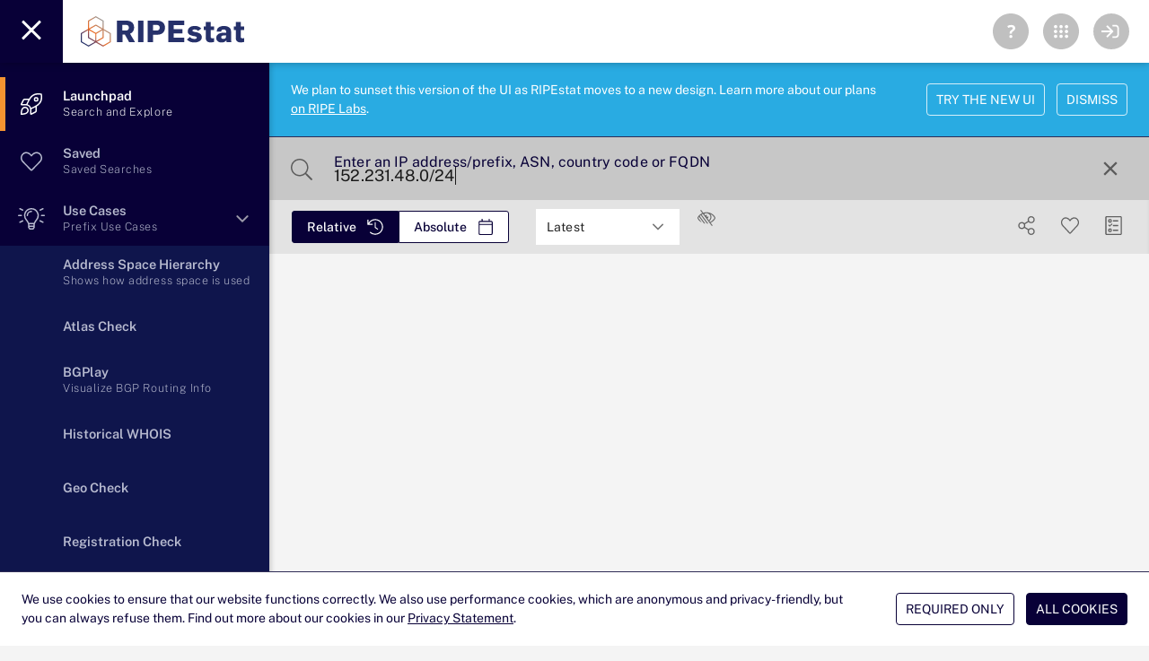

--- FILE ---
content_type: text/css
request_url: https://stat.ripe.net/app/assets/rpkiByPrefix.css
body_size: 220
content:
.iptoggle{padding-bottom:10px}.chartcontainer{margin:0;margin-top:0!important;padding-top:0;padding-left:0;height:460px;border-radius:2px;width:100%;float:left;clear:both}.maxtable{clear:left}.mobile .chartcontainer{max-width:90%}.chartdiv{width:100%;clear:both}.mobile .chartdiv{max-width:100%}.highcharts-title{font-weight:400;font-family:Public SansVariable,-apple-system,Helvetica Neue,Helvetica,Arial,sans-serif;font-size:3em;color:#666}.highcharts-subtitle{font-family:Courier New,monospace;font-style:italic}.within-iframe .swidget{padding:0!important;margin:0}.swidgetcontent{padding:20px 10px}
